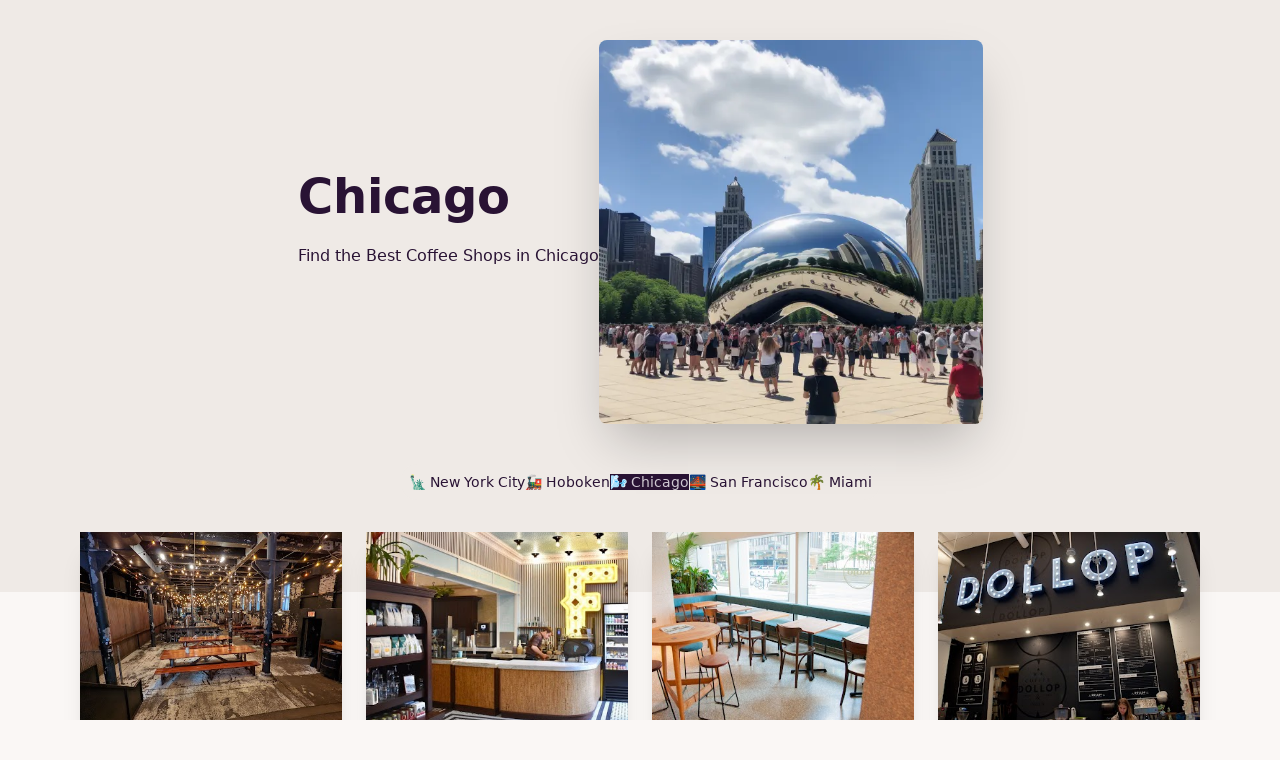

--- FILE ---
content_type: text/html; charset=utf-8
request_url: https://www.coffeeshopsnearby.com/best-coffee-shops-in/chicago
body_size: 7918
content:
<!DOCTYPE html><html data-theme="cupcake" lang="en"><head><meta charSet="UTF-8"/><meta charSet="utf-8"/><meta name="viewport" content="width=device-width, initial-scale=1.0"/><meta name="viewport" content="width=device-width, initial-scale=1"/><link rel="preload" as="image" href="https://firebasestorage.googleapis.com/v0/b/coffee-shops-nearby.appspot.com/o/images%2Fcities%2Fchicago.webp?alt=media&amp;token=8bf7d96a-3827-490f-a86e-9aaa2b27bd74"/><link rel="preload" as="image" href="https://lh3.googleusercontent.com/places/ANJU3DsjJ74vVRjkxBLvdjIXt1dQ_3XcLuGjbZHg6TvvzeL3XFn7brdOWV0E2Fw-UOeCtqbTN3h_9h6ZKLPcndRsPGguyONp4Y2D3qM=s1600-w400"/><link rel="preload" as="image" href="https://lh3.googleusercontent.com/places/ANJU3DuhysdFAoTin9zj-wToK5CzTF5rbgliLxllqgmhVFgZrVOu34XSQDE_OjNW_oVNLf_XwZPoqKzCEY24AU4XNtt_mNqKghUQnec=s1600-w400"/><link rel="preload" as="image" href="https://lh3.googleusercontent.com/places/ANJU3Dvg5j0F2uwbSRx918rYPrYFt6LeNvdF4ie_EejHAV1K9uuds-ClzdWkYTB794isd9uQsY6tUb9CyF20Kz_tHMNz_MdFIaT-rUw=s1600-w400"/><link rel="preload" as="image" href="https://lh3.googleusercontent.com/places/ANJU3DvbeLud_prSf28m0e10IpRzXrrlgHH8Pu6t4PC9qaDaMNydmratQ7wEKfX5BJXYcVGiOqEFd735sAAQM1BMqUUz8Nfh1RWT5e8=s1600-w400"/><link rel="preload" as="image" href="https://lh3.googleusercontent.com/places/ANJU3DsgqxWHDvZDPuN9cjHM0C30RGkydJIVhgp1WtkAC_qr1a0s04YotXiM4Q0f3vc8btOLhNYOFHqM4RBDAVXOe6ALBo6asXJQPBE=s1600-w400"/><link rel="preload" as="image" href="https://lh3.googleusercontent.com/places/ANJU3Dvb6hfhnigwh3jZFurIb0QG_IjrqxTafVg-EjOHzOTR4H_AIpPIVoVCvd-cXGU4_Umm7PMHSudwsXUJKQ4PseAvFH6CB0Uj30I=s1600-w400"/><link rel="preload" as="image" href="https://lh3.googleusercontent.com/places/ANJU3Dtx4G_AoVNSpBDlyHhJZBT_VfBi2z3rAOAWB1rElNcVMAB8CLpBdJAPglDrJE3rwv8uq90SUZbjmFG0oQiY3UuCW30RPlvNZ-I=s1600-w400"/><link rel="preload" as="image" href="https://lh3.googleusercontent.com/places/ANJU3Dt-YbSxFzh3uGHq14G5XvSEq2y2TP-19hv9evnGOB175p27nk4EaCVVAcTTm-Xw9Ux1joJFtnHJoNt2SgRDkEC1-yIgUfqhK9c=s1600-w400"/><link rel="preload" as="image" href="https://lh3.googleusercontent.com/places/ANJU3Dsmhh_OFWUKG5Ci0Yzi3EFt6QDAicnD93XwS4Zop-0Xj_XBwV2DNg8JL2oGeHt3ZMIi9qa3_gVLK5M5lqRKkaMrXsqpRJhqY64=s1600-w400"/><link rel="stylesheet" href="/_next/static/css/72b5eb6bb6899ae8.css" data-precedence="next"/><link rel="stylesheet" href="/_next/static/css/4295fe9cee2b23da.css" data-precedence="next"/><link rel="preload" href="/_next/static/chunks/webpack-b94122a2a486c9fd.js" as="script" fetchPriority="low"/><script src="/_next/static/chunks/fd9d1056-a99b58d3cc150217.js" async=""></script><script src="/_next/static/chunks/596-c294a7d39d9fe754.js" async=""></script><script src="/_next/static/chunks/main-app-a4da2796aa2c8163.js" async=""></script><script async="" data-id="101424107" src="//static.getclicky.com/js"></script><link rel="preload" as="image" href="https://lh3.googleusercontent.com/places/ANJU3Dt6dZ7MEKKU4q2L1NNARSNcOv8EMB9dDBaFTKoVuGlWF_NYuI3hAS5SkDvfLhftfU_n-id2jz14XrUyMYcLSrpImemv87qyhw0=s1600-w400"/><link rel="preload" as="image" href="https://lh3.googleusercontent.com/places/ANJU3Du15FvXSl1CnBw4RUrqL5ryCwiADMEfBMjg2wR1sXnsSH800XZfNFvfslAquIuE419E4ot5Y2nIqmm9bEtXEPDUAh1u5RojgdU=s1600-w400"/><link rel="preload" as="image" href="https://lh3.googleusercontent.com/places/ANJU3DsBi-FYe43jCS_AJZ5QyOVFChqFcJgeJJ197_fBXxymDKA-jCtMu0UHeSyY2YXDBTmuuVlBWkJxNV18W_Sce6bFmNsm3J8rGc8=s1600-w400"/><link rel="preload" as="image" href="https://lh3.googleusercontent.com/places/ANJU3DtqzqaM6S4HzacOHBRoZPJl6GmDvLmchWWjomAzE8C_RQiUp6voD6n4vgIGM5neQm5hpt0cijhbiE0u8srBFrInWjKlALJmm7I=s1600-w400"/><link rel="preload" as="image" href="https://lh3.googleusercontent.com/places/ANJU3Du9GylYBgG13I8ELdpoQ8qx-6OGTTqD6RdoGMe59WcKKQYSLbSvp-ceu-grfxxk9DHxLsnX50c94z6XSY-PY7l7SQVKQ7JONAM=s1600-w400"/><link rel="preload" as="image" href="https://lh3.googleusercontent.com/places/ANJU3Ds2sSaT-5uF6p6F6few_IU9BB6lqrZP7WmkO-l_Yp_YVa78oxNS3zy6ZReyJ-xm9FUjpK_wV24CmvMu6pJlefn9Cd-zD9BlbGY=s1600-w400"/><link rel="preload" as="image" href="https://lh3.googleusercontent.com/places/ANJU3DsqCmOquQ4Ik07MCv3nfus3G3CK_dKWyq8CfRvap3eX2uZYbqC5NaXz79O-Fyr_TebqaAl49Puw1CN4JG7zrZ6KSBtGjU2S6Bc=s1600-w400"/><link rel="preload" as="image" href="https://lh3.googleusercontent.com/places/ANJU3DsX_poFws4IF5BmODRx1vofvX2Rs5lpfaHRHM3g5XMXUe1fTpK44qMG3_P7A49CzzfnmL9oM8X9COEK4QeXXonYbgpTmh4CQo0=s1600-w400"/><link rel="preload" as="image" href="https://lh3.googleusercontent.com/places/ANJU3DsMG8PVHgphWLTFphigk_gqkXlpMjBoxkPGFRTuKYBNcPUwySwBeEIkDtB9bSuxdeEkuT5v95KvkcocT6bo3wtaoG18oJB5rB4=s1600-w400"/><link rel="preload" as="image" href="https://lh3.googleusercontent.com/places/ANJU3Dt9QvMjh8LWKsvhUgSbIddtspvJrOf0nLWGYdjfg5J1PNePZm-qYQ9_X5Dl6HQhQF-T3nA63GDAU-_265z4OAaKSeDZip0uQ7o=s1600-w400"/><link rel="preload" as="image" href="https://lh3.googleusercontent.com/places/ANJU3Dto8nFX7kVnnthKC9vAdCKeCMg24Fri9CA03JCkwJZ-1Vd4jZN2ZpbJcBhcx8gbEbRKKdrNZKJ78kNes1uM4XUW4yeEVB0W7KY=s1600-w400"/><meta http-equiv="X-UA-Compatible" content="IE=edge"/><meta property="og:image" content="https://firebasestorage.googleapis.com/v0/b/coffee-shops-nearby.appspot.com/o/images%2Fcoffee-shops-nearby-large-logo.webp?alt=media&amp;token=d4787ceb-a769-4ce5-894e-730782b14d34"/><meta property="og:type" content="website"/><link rel="icon" href="/coffee-shops-nearby.ico"/><title>Coffee Shops in Chicago | Find Coffee Shops in Chicago</title><meta name="description" content="Are you looking for Coffee Shops in Chicago? Find out all about it here!"/><link rel="icon" href="/favicon.ico" type="image/x-icon" sizes="16x16"/><script src="/_next/static/chunks/polyfills-78c92fac7aa8fdd8.js" noModule=""></script></head><body><div><div class="hero min-h-screen bg-base-200 mt-[-10%] mb-[-10%] overflow-x-hidden"><div class="hero-content flex flex-col lg:flex-row-reverse"><img src="https://firebasestorage.googleapis.com/v0/b/coffee-shops-nearby.appspot.com/o/images%2Fcities%2Fchicago.webp?alt=media&amp;token=8bf7d96a-3827-490f-a86e-9aaa2b27bd74" class="w-full lg:max-w-sm rounded-lg shadow-2xl"/><div><h1 class="text-5xl font-bold">Chicago</h1><p class="py-6">Find the Best Coffee Shops in Chicago</p></div></div></div><div class="flex justify-center items-center"><ul class="menu menu-vertical lg:menu-horizontal bg-base-200 rounded-box"><li><a class="" href="/best-coffee-shops-in/nyc">🗽 New York City</a></li><li><a class="" href="/best-coffee-shops-in/hoboken">🚂 Hoboken</a></li><li><a class="active" href="/best-coffee-shops-in/chicago">🌬️ Chicago</a></li><li><a class="" href="/best-coffee-shops-in/san-francisco">🌉 San Francisco</a></li><li><a class="" href="/best-coffee-shops-in/miami">🌴 Miami</a></li></ul></div><div class="container mx-auto"><div class="grid grid-cols-1 md:grid-cols-3 lg:grid-cols-4 gap-6 pt-8 px-20"><div class="container"><a href="/coffee-shops/Sawada-Coffee-chicago-ChIJ6ZFu2tosDogRPqdBeBkX6IU"><div class="card bg-base-200 shadow-xl"><figure class="h-48 relative overflow-hidden"><img src="https://lh3.googleusercontent.com/places/ANJU3DsjJ74vVRjkxBLvdjIXt1dQ_3XcLuGjbZHg6TvvzeL3XFn7brdOWV0E2Fw-UOeCtqbTN3h_9h6ZKLPcndRsPGguyONp4Y2D3qM=s1600-w400" class="absolute h-full w-full object-cover"/></figure><div class="card-body"><h2 class="card-title">Sawada Coffee<div class="badge badge-secondary">NEW</div></h2><p></p><div class="card-actions justify-end"><div class="badge badge-outline">$$</div><div class="badge badge-outline tooltip tooltip-bottom" data-tip="Wheelchair Accessible">♿</div></div></div></div></a></div><div class="container"><a href="/coffee-shops/Fairgrounds-Craft-Coffee-and-Tea-chicago-ChIJAQCFP6QsDogRIEDDHyLIZR8"><div class="card bg-base-200 shadow-xl"><figure class="h-48 relative overflow-hidden"><img src="https://lh3.googleusercontent.com/places/ANJU3DuhysdFAoTin9zj-wToK5CzTF5rbgliLxllqgmhVFgZrVOu34XSQDE_OjNW_oVNLf_XwZPoqKzCEY24AU4XNtt_mNqKghUQnec=s1600-w400" class="absolute h-full w-full object-cover"/></figure><div class="card-body"><h2 class="card-title">Fairgrounds Craft Coffee and Tea<div class="badge badge-secondary">NEW</div></h2><p></p><div class="card-actions justify-end"><div class="badge badge-outline">$</div><div class="badge badge-outline tooltip tooltip-bottom" data-tip="Food Available">🥪</div><div class="badge badge-outline tooltip tooltip-bottom" data-tip="Snacks Available">🥨</div><div class="badge badge-outline tooltip tooltip-bottom" data-tip="Vegetarian Friendly">🌱</div><div class="badge badge-outline tooltip tooltip-bottom" data-tip="Wheelchair Accessible">♿</div></div></div></div></a></div><div class="container"><a href="/coffee-shops/Mojo-Coffee-chicago-ChIJAQDAbL8sDogRc116SWR6tYo"><div class="card bg-base-200 shadow-xl"><figure class="h-48 relative overflow-hidden"><img src="https://lh3.googleusercontent.com/places/ANJU3Dvg5j0F2uwbSRx918rYPrYFt6LeNvdF4ie_EejHAV1K9uuds-ClzdWkYTB794isd9uQsY6tUb9CyF20Kz_tHMNz_MdFIaT-rUw=s1600-w400" class="absolute h-full w-full object-cover"/></figure><div class="card-body"><h2 class="card-title">Mojo Coffee<div class="badge badge-secondary">NEW</div></h2><p></p><div class="card-actions justify-end"><div class="badge badge-outline">$$</div><div class="badge badge-outline tooltip tooltip-bottom" data-tip="Food Available">🥪</div><div class="badge badge-outline tooltip tooltip-bottom" data-tip="Snacks Available">🥨</div><div class="badge badge-outline tooltip tooltip-bottom" data-tip="Vegetarian Friendly">🌱</div><div class="badge badge-outline tooltip tooltip-bottom" data-tip="Wheelchair Accessible">♿</div></div></div></div></a></div><div class="container"><a href="/coffee-shops/Dollop-Coffee-Co.-chicago-ChIJB8HNhKosDogR6kColuuCDv0"><div class="card bg-base-200 shadow-xl"><figure class="h-48 relative overflow-hidden"><img src="https://lh3.googleusercontent.com/places/ANJU3DvbeLud_prSf28m0e10IpRzXrrlgHH8Pu6t4PC9qaDaMNydmratQ7wEKfX5BJXYcVGiOqEFd735sAAQM1BMqUUz8Nfh1RWT5e8=s1600-w400" class="absolute h-full w-full object-cover"/></figure><div class="card-body"><h2 class="card-title">Dollop Coffee Co.<div class="badge badge-secondary">NEW</div></h2><p></p><div class="card-actions justify-end"><div class="badge badge-outline">$$</div><div class="badge badge-outline tooltip tooltip-bottom" data-tip="Food Available">🥪</div><div class="badge badge-outline tooltip tooltip-bottom" data-tip="Wheelchair Accessible">♿</div></div></div></div></a></div><div class="container"><a href="/coffee-shops/Big-Shoulders-Coffee-chicago-ChIJC6S04bksDogR27AL7eSnM6Y"><div class="card bg-base-200 shadow-xl"><figure class="h-48 relative overflow-hidden"><img src="https://lh3.googleusercontent.com/places/ANJU3DsgqxWHDvZDPuN9cjHM0C30RGkydJIVhgp1WtkAC_qr1a0s04YotXiM4Q0f3vc8btOLhNYOFHqM4RBDAVXOe6ALBo6asXJQPBE=s1600-w400" class="absolute h-full w-full object-cover"/></figure><div class="card-body"><h2 class="card-title">Big Shoulders Coffee<div class="badge badge-secondary">NEW</div></h2><p></p><div class="card-actions justify-end"><div class="badge badge-outline">$</div><div class="badge badge-outline tooltip tooltip-bottom" data-tip="Wheelchair Accessible">♿</div></div></div></div></a></div><div class="container"><a href="/coffee-shops/Big-Shoulders-Coffee-chicago-ChIJESvtKSvTD4gRR1nXPNiU_po"><div class="card bg-base-200 shadow-xl"><figure class="h-48 relative overflow-hidden"><img src="https://lh3.googleusercontent.com/places/ANJU3Dvb6hfhnigwh3jZFurIb0QG_IjrqxTafVg-EjOHzOTR4H_AIpPIVoVCvd-cXGU4_Umm7PMHSudwsXUJKQ4PseAvFH6CB0Uj30I=s1600-w400" class="absolute h-full w-full object-cover"/></figure><div class="card-body"><h2 class="card-title">Big Shoulders Coffee<div class="badge badge-secondary">NEW</div></h2><p></p><div class="card-actions justify-end"><div class="badge badge-outline">$</div></div></div></div></a></div><div class="container"><a href="/coffee-shops/HERO-Coffee-Bar-chicago-ChIJKwx9GqMsDogR4ov1av0VV3g"><div class="card bg-base-200 shadow-xl"><figure class="h-48 relative overflow-hidden"><img src="https://lh3.googleusercontent.com/places/ANJU3Dtx4G_AoVNSpBDlyHhJZBT_VfBi2z3rAOAWB1rElNcVMAB8CLpBdJAPglDrJE3rwv8uq90SUZbjmFG0oQiY3UuCW30RPlvNZ-I=s1600-w400" class="absolute h-full w-full object-cover"/></figure><div class="card-body"><h2 class="card-title">HERO Coffee Bar<div class="badge badge-secondary">NEW</div></h2><p></p><div class="card-actions justify-end"><div class="badge badge-outline">$</div><div class="badge badge-outline tooltip tooltip-bottom" data-tip="Food Available">🥪</div><div class="badge badge-outline tooltip tooltip-bottom" data-tip="Wheelchair Accessible">♿</div></div></div></div></a></div><div class="container"><a href="/coffee-shops/Big-Shoulders-Coffee-chicago-ChIJXToGowQtDogRVPbbo8KaOhY"><div class="card bg-base-200 shadow-xl"><figure class="h-48 relative overflow-hidden"><img src="https://lh3.googleusercontent.com/places/ANJU3Dt-YbSxFzh3uGHq14G5XvSEq2y2TP-19hv9evnGOB175p27nk4EaCVVAcTTm-Xw9Ux1joJFtnHJoNt2SgRDkEC1-yIgUfqhK9c=s1600-w400" class="absolute h-full w-full object-cover"/></figure><div class="card-body"><h2 class="card-title">Big Shoulders Coffee<div class="badge badge-secondary">NEW</div></h2><p></p><div class="card-actions justify-end"><div class="badge badge-outline tooltip tooltip-bottom" data-tip="Wheelchair Accessible">♿</div></div></div></div></a></div><div class="container"><a href="/coffee-shops/The-Wormhole-Coffee-chicago-ChIJY473WcbSD4gRUo5DhCPezNs"><div class="card bg-base-200 shadow-xl"><figure class="h-48 relative overflow-hidden"><img src="https://lh3.googleusercontent.com/places/ANJU3Dsmhh_OFWUKG5Ci0Yzi3EFt6QDAicnD93XwS4Zop-0Xj_XBwV2DNg8JL2oGeHt3ZMIi9qa3_gVLK5M5lqRKkaMrXsqpRJhqY64=s1600-w400" class="absolute h-full w-full object-cover"/></figure><div class="card-body"><h2 class="card-title">The Wormhole Coffee<div class="badge badge-secondary">NEW</div></h2><p></p><div class="card-actions justify-end"><div class="badge badge-outline">$</div><div class="badge badge-outline tooltip tooltip-bottom" data-tip="Wheelchair Accessible">♿</div></div></div></div></a></div><div class="container"><a href="/coffee-shops/HERO-Coffee-Bar-chicago-ChIJZZxpWr0sDogRSwacWQ392yc"><div class="card bg-base-200 shadow-xl"><figure class="h-48 relative overflow-hidden"><img src="https://lh3.googleusercontent.com/places/ANJU3Dt6dZ7MEKKU4q2L1NNARSNcOv8EMB9dDBaFTKoVuGlWF_NYuI3hAS5SkDvfLhftfU_n-id2jz14XrUyMYcLSrpImemv87qyhw0=s1600-w400" class="absolute h-full w-full object-cover"/></figure><div class="card-body"><h2 class="card-title">HERO Coffee Bar<div class="badge badge-secondary">NEW</div></h2><p></p><div class="card-actions justify-end"><div class="badge badge-outline">$</div><div class="badge badge-outline tooltip tooltip-bottom" data-tip="Food Available">🥪</div><div class="badge badge-outline tooltip tooltip-bottom" data-tip="Snacks Available">🥨</div><div class="badge badge-outline tooltip tooltip-bottom" data-tip="Vegetarian Friendly">🌱</div><div class="badge badge-outline tooltip tooltip-bottom" data-tip="Wheelchair Accessible">♿</div></div></div></div></a></div><div class="container"><a href="/coffee-shops/Dollop-Coffee-chicago-ChIJ_SMJtVQtDogRaD3ehrofvjc"><div class="card bg-base-200 shadow-xl"><figure class="h-48 relative overflow-hidden"><img src="https://lh3.googleusercontent.com/places/ANJU3Du15FvXSl1CnBw4RUrqL5ryCwiADMEfBMjg2wR1sXnsSH800XZfNFvfslAquIuE419E4ot5Y2nIqmm9bEtXEPDUAh1u5RojgdU=s1600-w400" class="absolute h-full w-full object-cover"/></figure><div class="card-body"><h2 class="card-title">Dollop Coffee<div class="badge badge-secondary">NEW</div></h2><p></p><div class="card-actions justify-end"><div class="badge badge-outline">$</div><div class="badge badge-outline tooltip tooltip-bottom" data-tip="Wheelchair Accessible">♿</div></div></div></div></a></div><div class="container"><a href="/coffee-shops/Blue-Bottle-Coffee-chicago-ChIJgYJE8tDogRvWutrnJfdwg"><div class="card bg-base-200 shadow-xl"><figure class="h-48 relative overflow-hidden"><img src="https://lh3.googleusercontent.com/places/ANJU3DsBi-FYe43jCS_AJZ5QyOVFChqFcJgeJJ197_fBXxymDKA-jCtMu0UHeSyY2YXDBTmuuVlBWkJxNV18W_Sce6bFmNsm3J8rGc8=s1600-w400" class="absolute h-full w-full object-cover"/></figure><div class="card-body"><h2 class="card-title">Blue Bottle Coffee<div class="badge badge-secondary">NEW</div></h2><p></p><div class="card-actions justify-end"><div class="badge badge-outline">$$</div><div class="badge badge-outline tooltip tooltip-bottom" data-tip="Food Available">🥪</div><div class="badge badge-outline tooltip tooltip-bottom" data-tip="Wheelchair Accessible">♿</div></div></div></div></a></div><div class="container"><a href="/coffee-shops/Intelligentsia-Coffee-Millennium-Park-Coffeebar-chicago-ChIJj_WHnaUsDogRLVVNKF7LxhY"><div class="card bg-base-200 shadow-xl"><figure class="h-48 relative overflow-hidden"><img src="https://lh3.googleusercontent.com/places/ANJU3DtqzqaM6S4HzacOHBRoZPJl6GmDvLmchWWjomAzE8C_RQiUp6voD6n4vgIGM5neQm5hpt0cijhbiE0u8srBFrInWjKlALJmm7I=s1600-w400" class="absolute h-full w-full object-cover"/></figure><div class="card-body"><h2 class="card-title">Intelligentsia Coffee Millennium Park Coffeebar<div class="badge badge-secondary">NEW</div></h2><p></p><div class="card-actions justify-end"><div class="badge badge-outline">$$</div><div class="badge badge-outline tooltip tooltip-bottom" data-tip="Wheelchair Accessible">♿</div></div></div></div></a></div><div class="container"><a href="/coffee-shops/Intelligentsia-Coffee-Monadnock-Coffeebar-chicago-ChIJj_WHnaUsDogRPiO9gqmZ3U"><div class="card bg-base-200 shadow-xl"><figure class="h-48 relative overflow-hidden"><img src="https://lh3.googleusercontent.com/places/ANJU3Du9GylYBgG13I8ELdpoQ8qx-6OGTTqD6RdoGMe59WcKKQYSLbSvp-ceu-grfxxk9DHxLsnX50c94z6XSY-PY7l7SQVKQ7JONAM=s1600-w400" class="absolute h-full w-full object-cover"/></figure><div class="card-body"><h2 class="card-title">Intelligentsia Coffee Monadnock Coffeebar<div class="badge badge-secondary">NEW</div></h2><p></p><div class="card-actions justify-end"><div class="badge badge-outline">$$</div><div class="badge badge-outline tooltip tooltip-bottom" data-tip="Wheelchair Accessible">♿</div></div></div></div></a></div><div class="container"><a href="/coffee-shops/Two-Zero-Three-Coffee-Bar-chicago-ChIJkf7mdq8sDogR4lymjZg4G44"><div class="card bg-base-200 shadow-xl"><figure class="h-48 relative overflow-hidden"><img src="https://lh3.googleusercontent.com/places/ANJU3Ds2sSaT-5uF6p6F6few_IU9BB6lqrZP7WmkO-l_Yp_YVa78oxNS3zy6ZReyJ-xm9FUjpK_wV24CmvMu6pJlefn9Cd-zD9BlbGY=s1600-w400" class="absolute h-full w-full object-cover"/></figure><div class="card-body"><h2 class="card-title">Two Zero Three Coffee Bar<div class="badge badge-secondary">NEW</div></h2><p></p><div class="card-actions justify-end"><div class="badge badge-outline">$$</div><div class="badge badge-outline tooltip tooltip-bottom" data-tip="Wheelchair Accessible">♿</div></div></div></div></a></div><div class="container"><a href="/coffee-shops/Dollop-Coffee-Co.-chicago-ChIJl730YLssDogRbHbGjgYV4bQ"><div class="card bg-base-200 shadow-xl"><figure class="h-48 relative overflow-hidden"><img src="https://lh3.googleusercontent.com/places/ANJU3DsqCmOquQ4Ik07MCv3nfus3G3CK_dKWyq8CfRvap3eX2uZYbqC5NaXz79O-Fyr_TebqaAl49Puw1CN4JG7zrZ6KSBtGjU2S6Bc=s1600-w400" class="absolute h-full w-full object-cover"/></figure><div class="card-body"><h2 class="card-title">Dollop Coffee Co.<div class="badge badge-secondary">NEW</div></h2><p></p><div class="card-actions justify-end"><div class="badge badge-outline">$</div><div class="badge badge-outline tooltip tooltip-bottom" data-tip="Food Available">🥪</div><div class="badge badge-outline tooltip tooltip-bottom" data-tip="Wheelchair Accessible">♿</div></div></div></div></a></div><div class="container"><a href="/coffee-shops/Dollop-Coffee-Co.-chicago-ChIJlZD7M70sDogRpkx2ffGUFYI"><div class="card bg-base-200 shadow-xl"><figure class="h-48 relative overflow-hidden"><img src="https://lh3.googleusercontent.com/places/ANJU3DsX_poFws4IF5BmODRx1vofvX2Rs5lpfaHRHM3g5XMXUe1fTpK44qMG3_P7A49CzzfnmL9oM8X9COEK4QeXXonYbgpTmh4CQo0=s1600-w400" class="absolute h-full w-full object-cover"/></figure><div class="card-body"><h2 class="card-title">Dollop Coffee Co.<div class="badge badge-secondary">NEW</div></h2><p></p><div class="card-actions justify-end"><div class="badge badge-outline">$</div><div class="badge badge-outline tooltip tooltip-bottom" data-tip="Food Available">🥪</div><div class="badge badge-outline tooltip tooltip-bottom" data-tip="Wheelchair Accessible">♿</div></div></div></div></a></div><div class="container"><a href="/coffee-shops/Caffe-Umbria-chicago-ChIJsQ9HCbEsDogRQOVaQvA1hs"><div class="card bg-base-200 shadow-xl"><figure class="h-48 relative overflow-hidden"><img src="https://lh3.googleusercontent.com/places/ANJU3DsMG8PVHgphWLTFphigk_gqkXlpMjBoxkPGFRTuKYBNcPUwySwBeEIkDtB9bSuxdeEkuT5v95KvkcocT6bo3wtaoG18oJB5rB4=s1600-w400" class="absolute h-full w-full object-cover"/></figure><div class="card-body"><h2 class="card-title">Caffe Umbria<div class="badge badge-secondary">NEW</div></h2><p></p><div class="card-actions justify-end"><div class="badge badge-outline">$$</div><div class="badge badge-outline tooltip tooltip-bottom" data-tip="Wheelchair Accessible">♿</div></div></div></div></a></div><div class="container"><a href="/coffee-shops/Caffè-Streets-chicago-ChIJv0TO3s7SD4gRQLjd5gMdFmA"><div class="card bg-base-200 shadow-xl"><figure class="h-48 relative overflow-hidden"><img src="https://lh3.googleusercontent.com/places/ANJU3Dt9QvMjh8LWKsvhUgSbIddtspvJrOf0nLWGYdjfg5J1PNePZm-qYQ9_X5Dl6HQhQF-T3nA63GDAU-_265z4OAaKSeDZip0uQ7o=s1600-w400" class="absolute h-full w-full object-cover"/></figure><div class="card-body"><h2 class="card-title">Caffè Streets<div class="badge badge-secondary">NEW</div></h2><p></p><div class="card-actions justify-end"><div class="badge badge-outline">$</div><div class="badge badge-outline tooltip tooltip-bottom" data-tip="Wheelchair Accessible">♿</div></div></div></div></a></div><div class="container"><a href="/coffee-shops/Big-Shoulders-Coffee-chicago-ChIJzUvKd1LTD4gRySzTfW6UZY"><div class="card bg-base-200 shadow-xl"><figure class="h-48 relative overflow-hidden"><img src="https://lh3.googleusercontent.com/places/ANJU3Dto8nFX7kVnnthKC9vAdCKeCMg24Fri9CA03JCkwJZ-1Vd4jZN2ZpbJcBhcx8gbEbRKKdrNZKJ78kNes1uM4XUW4yeEVB0W7KY=s1600-w400" class="absolute h-full w-full object-cover"/></figure><div class="card-body"><h2 class="card-title">Big Shoulders Coffee<div class="badge badge-secondary">NEW</div></h2><p></p><div class="card-actions justify-end"><div class="badge badge-outline tooltip tooltip-bottom" data-tip="Wheelchair Accessible">♿</div></div></div></div></a></div></div></div></div><div class="container mx-auto flex justify-center mt-10"><div class="footer p-10 bg-base-200 text-base-content"><div><span class="footer-title">Legal</span><a class="link link-hover" href="/legal/terms-of-use">Terms of use</a><a class="link link-hover" href="/legal/privacy-policy">Privacy policy</a></div><div><span class="footer-title">Social</span><div class="grid grid-flow-col gap-4"><a target="_blank" href="https://twitter.com/justin_trugman" rel="noopener noreferrer"><svg xmlns="http://www.w3.org/2000/svg" width="24" height="24" viewBox="0 0 24 24" class="fill-current"><path d="M24 4.557c-.883.392-1.832.656-2.828.775 1.017-.609 1.798-1.574 2.165-2.724-.951.564-2.005.974-3.127 1.195-.897-.957-2.178-1.555-3.594-1.555-3.179 0-5.515 2.966-4.797 6.045-4.091-.205-7.719-2.165-10.148-5.144-1.29 2.213-.669 5.108 1.523 6.574-.806-.026-1.566-.247-2.229-.616-.054 2.281 1.581 4.415 3.949 4.89-.693.188-1.452.232-2.224.084.626 1.956 2.444 3.379 4.6 3.419-2.07 1.623-4.678 2.348-7.29 2.04 2.179 1.397 4.768 2.212 7.548 2.212 9.142 0 14.307-7.721 13.995-14.646.962-.695 1.797-1.562 2.457-2.549z"></path></svg></a></div></div><div><span class="footer-title">Newsletter</span><div class="form-control w-80"><div><iframe src="https://embeds.beehiiv.com/617e3949-8b13-4225-b147-d1788c5adb71?slim=true" data-test-id="beehiiv-embed" height="52" frameBorder="0" scrolling="no" style="margin:0;border-radius:0px;background-color:transparent"></iframe></div></div></div></div></div><script src="/_next/static/chunks/webpack-b94122a2a486c9fd.js" async=""></script><script>(self.__next_f=self.__next_f||[]).push([0])</script><script>self.__next_f.push([1,"0:\"$L1\"\n"])</script><script>self.__next_f.push([1,"2:HL[\"/_next/static/css/72b5eb6bb6899ae8.css\",{\"as\":\"style\"}]\n3:HL[\"/_next/static/css/4295fe9cee2b23da.css\",{\"as\":\"style\"}]\n"])</script><script>self.__next_f.push([1,"4:I{\"id\":7948,\"chunks\":[\"272:static/chunks/webpack-b94122a2a486c9fd.js\",\"971:static/chunks/fd9d1056-a99b58d3cc150217.js\",\"596:static/chunks/596-c294a7d39d9fe754.js\"],\"name\":\"default\",\"async\":false}\n6:I{\"id\":6628,\"chunks\":[\"272:static/chunks/webpack-b94122a2a486c9fd.js\",\"971:static/chunks/fd9d1056-a99b58d3cc150217.js\",\"596:static/chunks/596-c294a7d39d9fe754.js\"],\"name\":\"\",\"async\":false}\n7:I{\"id\":3100,\"chunks\":[\"878:static/chunks/9da6db1e-69e537b949ce739f.js\",\"685:static/chunks/685-a8c11ad368fada34.js\",\"185:s"])</script><script>self.__next_f.push([1,"tatic/chunks/app/layout-41e48f015670e17a.js\"],\"name\":\"CSPostHogProvider\",\"async\":false}\n8:I{\"id\":7767,\"chunks\":[\"272:static/chunks/webpack-b94122a2a486c9fd.js\",\"971:static/chunks/fd9d1056-a99b58d3cc150217.js\",\"596:static/chunks/596-c294a7d39d9fe754.js\"],\"name\":\"default\",\"async\":false}\n9:I{\"id\":7920,\"chunks\":[\"272:static/chunks/webpack-b94122a2a486c9fd.js\",\"971:static/chunks/fd9d1056-a99b58d3cc150217.js\",\"596:static/chunks/596-c294a7d39d9fe754.js\"],\"name\":\"default\",\"async\":false}\nc:I{\"id\":6685,\"chunks\":[\"685"])</script><script>self.__next_f.push([1,":static/chunks/685-a8c11ad368fada34.js\",\"954:static/chunks/app/best-coffee-shops-in/[city]/page-04f9a1be43489854.js\"],\"name\":\"\",\"async\":false}\n"])</script><script>self.__next_f.push([1,"1:[[],[\"$\",\"$L4\",null,{\"buildId\":\"FCc5iEHlbydoiaKeyHApg\",\"assetPrefix\":\"\",\"initialCanonicalUrl\":\"/best-coffee-shops-in/chicago\",\"initialTree\":[\"\",{\"children\":[\"best-coffee-shops-in\",{\"children\":[[\"city\",\"chicago\",\"d\"],{\"children\":[\"__PAGE__\",{}]}]}]},\"$undefined\",\"$undefined\",true],\"initialHead\":[false,\"$L5\"],\"globalErrorComponent\":\"$6\",\"children\":[null,[\"$\",\"html\",null,{\"data-theme\":\"cupcake\",\"lang\":\"en\",\"children\":[\"$\",\"$L7\",null,{\"children\":[[\"$\",\"head\",null,{\"children\":[[\"$\",\"meta\",null,{\"charSet\":\"UTF-8\"}],[\"$\",\"meta\",null,{\"httpEquiv\":\"X-UA-Compatible\",\"content\":\"IE=edge\"}],[\"$\",\"meta\",null,{\"name\":\"viewport\",\"content\":\"width=device-width, initial-scale=1.0\"}],[\"$\",\"meta\",null,{\"property\":\"og:image\",\"content\":\"https://firebasestorage.googleapis.com/v0/b/coffee-shops-nearby.appspot.com/o/images%2Fcoffee-shops-nearby-large-logo.webp?alt=media\u0026token=d4787ceb-a769-4ce5-894e-730782b14d34\"}],[\"$\",\"meta\",null,{\"property\":\"og:type\",\"content\":\"website\"}],[\"$\",\"link\",null,{\"rel\":\"icon\",\"href\":\"/coffee-shops-nearby.ico\"}]]}],[\"$\",\"body\",null,{\"children\":[[\"$\",\"script\",null,{\"async\":true,\"data-id\":\"101424107\",\"src\":\"//static.getclicky.com/js\"}],[\"$\",\"$L8\",null,{\"parallelRouterKey\":\"children\",\"segmentPath\":[\"children\"],\"loading\":\"$undefined\",\"loadingStyles\":\"$undefined\",\"hasLoading\":false,\"error\":\"$undefined\",\"errorStyles\":\"$undefined\",\"template\":[\"$\",\"$L9\",null,{}],\"templateStyles\":\"$undefined\",\"notFound\":[[\"$\",\"title\",null,{\"children\":\"404: This page could not be found.\"}],[\"$\",\"div\",null,{\"style\":{\"fontFamily\":\"system-ui,\\\"Segoe UI\\\",Roboto,Helvetica,Arial,sans-serif,\\\"Apple Color Emoji\\\",\\\"Segoe UI Emoji\\\"\",\"height\":\"100vh\",\"textAlign\":\"center\",\"display\":\"flex\",\"flexDirection\":\"column\",\"alignItems\":\"center\",\"justifyContent\":\"center\"},\"children\":[\"$\",\"div\",null,{\"children\":[[\"$\",\"style\",null,{\"dangerouslySetInnerHTML\":{\"__html\":\"body{color:#000;background:#fff;margin:0}.next-error-h1{border-right:1px solid rgba(0,0,0,.3)}@media (prefers-color-scheme:dark){body{color:#fff;background:#000}.next-error-h1{border-right:1px solid rgba(255,255,255,.3)}}\"}}],[\"$\",\"h1\",null,{\"className\":\"next-error-h1\",\"style\":{\"display\":\"inline-block\",\"margin\":\"0 20px 0 0\",\"padding\":\"0 23px 0 0\",\"fontSize\":24,\"fontWeight\":500,\"verticalAlign\":\"top\",\"lineHeight\":\"49px\"},\"children\":\"404\"}],[\"$\",\"div\",null,{\"style\":{\"display\":\"inline-block\"},\"children\":[\"$\",\"h2\",null,{\"style\":{\"fontSize\":14,\"fontWeight\":400,\"lineHeight\":\"49px\",\"margin\":0},\"children\":\"This page could not be found.\"}]}]]}]}]],\"notFoundStyles\":[],\"childProp\":{\"current\":[\"$\",\"$L8\",null,{\"parallelRouterKey\":\"children\",\"segmentPath\":[\"children\",\"best-coffee-shops-in\",\"children\"],\"loading\":\"$undefined\",\"loadingStyles\":\"$undefined\",\"hasLoading\":false,\"error\":\"$undefined\",\"errorStyles\":\"$undefined\",\"template\":[\"$\",\"$L9\",null,{}],\"templateStyles\":\"$undefined\",\"notFound\":\"$undefined\",\"notFoundStyles\":\"$undefined\",\"childProp\":{\"current\":[\"$\",\"$L8\",null,{\"parallelRouterKey\":\"children\",\"segmentPath\":[\"children\",\"best-coffee-shops-in\",\"children\",[\"city\",\"chicago\",\"d\"],\"children\"],\"loading\":\"$undefined\",\"loadingStyles\":\"$undefined\",\"hasLoading\":false,\"error\":\"$undefined\",\"errorStyles\":\"$undefined\",\"template\":[\"$\",\"$L9\",null,{}],\"templateStyles\":\"$undefined\",\"notFound\":\"$undefined\",\"notFoundStyles\":\"$undefined\",\"childProp\":{\"current\":[\"$La\",\"$Lb\",null],\"segment\":\"__PAGE__\"},\"styles\":[[\"$\",\"link\",\"0\",{\"rel\":\"stylesheet\",\"href\":\"/_next/static/css/72b5eb6bb6899ae8.css\",\"precedence\":\"next\"}],[\"$\",\"link\",\"1\",{\"rel\":\"stylesheet\",\"href\":\"/_next/static/css/4295fe9cee2b23da.css\",\"precedence\":\"next\"}]]}],\"segment\":[\"city\",\"chicago\",\"d\"]},\"styles\":[]}],\"segment\":\"best-coffee-shops-in\"},\"styles\":[]}],[\"$\",\"div\",null,{\"className\":\"container mx-auto flex justify-center mt-10\",\"children\":[\"$\",\"div\",null,{\"className\":\"footer p-10 bg-base-200 text-base-content\",\"children\":[[\"$\",\"div\",null,{\"children\":[[\"$\",\"span\",null,{\"className\":\"footer-title\",\"children\":\"Legal\"}],[\"$\",\"$Lc\",null,{\"className\":\"link link-hover\",\"href\":\"/legal/terms-of-use\",\"children\":\"Terms of use\"}],[\"$\",\"$Lc\",null,{\"className\":\"link link-hover\",\"href\":\"/legal/privacy-policy\",\"children\":\"Privacy policy\"}]]}],[\"$\",\"div\",null,{\"children\":[[\"$\",\"span\",null,{\"className\":\"footer-title\",\"children\":\"Social\"}],[\"$\",\"div\",null,{\"className\":\"grid grid-flow-col gap-4\",\"children\":[\"$\",\"a\",null,{\"target\":\"_blank\",\"href\":\"https://twitter.com/justin_trugman\",\"rel\":\"noopener noreferrer\",\"children\":[\"$\",\"svg\",null,{\"xmlns\":\"http://www.w3.org/2000/svg\",\"width\":\"24\",\"height\":\"24\",\"viewBox\":\"0 0 24 24\",\"className\":\"fill-current\",\"children\":[\"$\",\"path\",null,{\"d\":\"M24 4.557c-.883.392-1.832.656-2.828.775 1.017-.609 1.798-1.574 2.165-2.724-.951.564-2.005.974-3.127 1.195-.897-.957-2.178-1.555-3.594-1.555-3.179 0-5.515 2.966-4.797 6.045-4.091-.205-7.719-2.165-10.148-5.144-1.29 2.213-.669 5.108 1.523 6.574-.806-.026-1.566-.247-2.229-.616-.054 2.281 1.581 4.415 3.949 4.89-.693.188-1.452.232-2.224.084.626 1.956 2.444 3.379 4.6 3.419-2.07 1.623-4.678 2.348-7.29 2.04 2.179 1.397 4.768 2.212 7.548 2.212 9.142 0 14.307-7.721 13.995-14.646.962-.695 1.797-1.562 2.457-2.549z\"}]}]}]}]]}],[\"$\",\"div\",null,{\"children\":[[\"$\",\"span\",null,{\"className\":\"footer-title\",\"children\":\"Newsletter\"}],[\"$\",\"div\",null,{\"className\":\"form-control w-80\",\"children\":[\"$\",\"div\",null,{\"children\":[\"$\",\"iframe\",null,{\"src\":\"https://embeds.beehiiv.com/617e3949-8b13-4225-b147-d1788c5adb71?slim=true\",\"data-test-id\":\"beehiiv-embed\",\"height\":\"52\",\"frameBorder\":\"0\",\"scrolling\":\"no\",\"style\":{\"margin\":0,\"borderRadius\":\"0px\",\"backgroundColor\":\"transparent\"}}]}]}]]}]]}]}]]}]]}]}],null]}]]\n"])</script><script>self.__next_f.push([1,"5:[[\"$\",\"meta\",\"0\",{\"charSet\":\"utf-8\"}],[\"$\",\"title\",\"1\",{\"children\":\"Coffee Shops in Chicago | Find Coffee Shops in Chicago\"}],[\"$\",\"meta\",\"2\",{\"name\":\"description\",\"content\":\"Are you looking for Coffee Shops in Chicago? Find out all about it here!\"}],[\"$\",\"meta\",\"3\",{\"name\":\"viewport\",\"content\":\"width=device-width, initial-scale=1\"}],[\"$\",\"link\",\"4\",{\"rel\":\"icon\",\"href\":\"/favicon.ico\",\"type\":\"image/x-icon\",\"sizes\":\"16x16\"}]]\na:null\n"])</script><script>self.__next_f.push([1,"b:[\"$\",\"div\",null,{\"children\":[[\"$\",\"div\",null,{\"className\":\"hero min-h-screen bg-base-200 mt-[-10%] mb-[-10%] overflow-x-hidden\",\"children\":[\"$\",\"div\",null,{\"className\":\"hero-content flex flex-col lg:flex-row-reverse\",\"children\":[[\"$\",\"img\",null,{\"src\":\"https://firebasestorage.googleapis.com/v0/b/coffee-shops-nearby.appspot.com/o/images%2Fcities%2Fchicago.webp?alt=media\u0026token=8bf7d96a-3827-490f-a86e-9aaa2b27bd74\",\"className\":\"w-full lg:max-w-sm rounded-lg shadow-2xl\"}],[\"$\",\"div\",null,{\"children\":[[\"$\",\"h1\",null,{\"className\":\"text-5xl font-bold\",\"children\":\"Chicago\"}],[\"$\",\"p\",null,{\"className\":\"py-6\",\"children\":\"Find the Best Coffee Shops in Chicago\"}],\"$undefined\",\"$undefined\",\"$undefined\"]}]]}]}],[\"$\",\"div\",null,{\"className\":\"flex justify-center items-center\",\"children\":[\"$\",\"ul\",null,{\"className\":\"menu menu-vertical lg:menu-horizontal bg-base-200 rounded-box\",\"children\":[[\"$\",\"li\",null,{\"children\":[\"$\",\"$Lc\",null,{\"href\":\"/best-coffee-shops-in/nyc\",\"className\":\"\",\"children\":\"🗽 New York City\"}]}],[\"$\",\"li\",null,{\"children\":[\"$\",\"$Lc\",null,{\"href\":\"/best-coffee-shops-in/hoboken\",\"className\":\"\",\"children\":\"🚂 Hoboken\"}]}],[\"$\",\"li\",null,{\"children\":[\"$\",\"$Lc\",null,{\"href\":\"/best-coffee-shops-in/chicago\",\"className\":\"active\",\"children\":\"🌬️ Chicago\"}]}],[\"$\",\"li\",null,{\"children\":[\"$\",\"$Lc\",null,{\"href\":\"/best-coffee-shops-in/san-francisco\",\"className\":\"\",\"children\":\"🌉 San Francisco\"}]}],[\"$\",\"li\",null,{\"children\":[\"$\",\"$Lc\",null,{\"href\":\"/best-coffee-shops-in/miami\",\"className\":\"\",\"children\":\"🌴 Miami\"}]}]]}]}],\"$Ld\"]}]\n"])</script><script>self.__next_f.push([1,"d:[\"$\",\"div\",null,{\"className\":\"container mx-auto\",\"children\":[\"$\",\"div\",null,{\"className\":\"grid grid-cols-1 md:grid-cols-3 lg:grid-cols-4 gap-6 pt-8 px-20\",\"children\":[[\"$\",\"div\",null,{\"className\":\"container\",\"children\":[\"$\",\"$Lc\",null,{\"href\":{\"pathname\":\"/coffee-shops/Sawada-Coffee-chicago-ChIJ6ZFu2tosDogRPqdBeBkX6IU\"},\"children\":[\"$\",\"div\",null,{\"className\":\"card bg-base-200 shadow-xl\",\"children\":[[\"$\",\"figure\",null,{\"className\":\"h-48 relative overflow-hidden\",\"children\":[\"$\",\"img\",null,{\"src\":\"https://lh3.googleusercontent.com/places/ANJU3DsjJ74vVRjkxBLvdjIXt1dQ_3XcLuGjbZHg6TvvzeL3XFn7brdOWV0E2Fw-UOeCtqbTN3h_9h6ZKLPcndRsPGguyONp4Y2D3qM=s1600-w400\",\"alt\":\"$undefined\",\"className\":\"absolute h-full w-full object-cover\"}]}],[\"$\",\"div\",null,{\"className\":\"card-body\",\"children\":[[\"$\",\"h2\",null,{\"className\":\"card-title\",\"children\":[\"Sawada Coffee\",[\"$\",\"div\",null,{\"className\":\"badge badge-secondary\",\"children\":\"NEW\"}]]}],[\"$\",\"p\",null,{\"children\":\"$undefined\"}],[\"$\",\"div\",null,{\"className\":\"card-actions justify-end\",\"children\":[[\"$\",\"div\",null,{\"className\":\"badge badge-outline\",\"children\":\"$$$\"}],false,false,false,false,false,false,false,false,[\"$\",\"div\",null,{\"className\":\"badge badge-outline tooltip tooltip-bottom\",\"data-tip\":\"Wheelchair Accessible\",\"children\":\"♿\"}]]}]]}]]}]}]}],[\"$\",\"div\",null,{\"className\":\"container\",\"children\":[\"$\",\"$Lc\",null,{\"href\":{\"pathname\":\"/coffee-shops/Fairgrounds-Craft-Coffee-and-Tea-chicago-ChIJAQCFP6QsDogRIEDDHyLIZR8\"},\"children\":[\"$\",\"div\",null,{\"className\":\"card bg-base-200 shadow-xl\",\"children\":[[\"$\",\"figure\",null,{\"className\":\"h-48 relative overflow-hidden\",\"children\":[\"$\",\"img\",null,{\"src\":\"https://lh3.googleusercontent.com/places/ANJU3DuhysdFAoTin9zj-wToK5CzTF5rbgliLxllqgmhVFgZrVOu34XSQDE_OjNW_oVNLf_XwZPoqKzCEY24AU4XNtt_mNqKghUQnec=s1600-w400\",\"alt\":\"$undefined\",\"className\":\"absolute h-full w-full object-cover\"}]}],[\"$\",\"div\",null,{\"className\":\"card-body\",\"children\":[[\"$\",\"h2\",null,{\"className\":\"card-title\",\"children\":[\"Fairgrounds Craft Coffee and Tea\",[\"$\",\"div\",null,{\"className\":\"badge badge-secondary\",\"children\":\"NEW\"}]]}],[\"$\",\"p\",null,{\"children\":\"$undefined\"}],[\"$\",\"div\",null,{\"className\":\"card-actions justify-end\",\"children\":[[\"$\",\"div\",null,{\"className\":\"badge badge-outline\",\"children\":\"$$\"}],[\"$\",\"div\",null,{\"className\":\"badge badge-outline tooltip tooltip-bottom\",\"data-tip\":\"Food Available\",\"children\":\"🥪\"}],[\"$\",\"div\",null,{\"className\":\"badge badge-outline tooltip tooltip-bottom\",\"data-tip\":\"Snacks Available\",\"children\":\"🥨\"}],false,false,false,false,false,[\"$\",\"div\",null,{\"className\":\"badge badge-outline tooltip tooltip-bottom\",\"data-tip\":\"Vegetarian Friendly\",\"children\":\"🌱\"}],[\"$\",\"div\",null,{\"className\":\"badge badge-outline tooltip tooltip-bottom\",\"data-tip\":\"Wheelchair Accessible\",\"children\":\"♿\"}]]}]]}]]}]}]}],[\"$\",\"div\",null,{\"className\":\"container\",\"children\":[\"$\",\"$Lc\",null,{\"href\":{\"pathname\":\"/coffee-shops/Mojo-Coffee-chicago-ChIJAQDAbL8sDogRc116SWR6tYo\"},\"children\":[\"$\",\"div\",null,{\"className\":\"card bg-base-200 shadow-xl\",\"children\":[[\"$\",\"figure\",null,{\"className\":\"h-48 relative overflow-hidden\",\"children\":[\"$\",\"img\",null,{\"src\":\"https://lh3.googleusercontent.com/places/ANJU3Dvg5j0F2uwbSRx918rYPrYFt6LeNvdF4ie_EejHAV1K9uuds-ClzdWkYTB794isd9uQsY6tUb9CyF20Kz_tHMNz_MdFIaT-rUw=s1600-w400\",\"alt\":\"$undefined\",\"className\":\"absolute h-full w-full object-cover\"}]}],[\"$\",\"div\",null,{\"className\":\"card-body\",\"children\":[[\"$\",\"h2\",null,{\"className\":\"card-title\",\"children\":[\"Mojo Coffee\",[\"$\",\"div\",null,{\"className\":\"badge badge-secondary\",\"children\":\"NEW\"}]]}],[\"$\",\"p\",null,{\"children\":\"$undefined\"}],[\"$\",\"div\",null,{\"className\":\"card-actions justify-end\",\"children\":[[\"$\",\"div\",null,{\"className\":\"badge badge-outline\",\"children\":\"$$$\"}],[\"$\",\"div\",null,{\"className\":\"badge badge-outline tooltip tooltip-bottom\",\"data-tip\":\"Food Available\",\"children\":\"🥪\"}],[\"$\",\"div\",null,{\"className\":\"badge badge-outline tooltip tooltip-bottom\",\"data-tip\":\"Snacks Available\",\"children\":\"🥨\"}],false,false,false,false,false,[\"$\",\"div\",null,{\"className\":\"badge badge-outline tooltip tooltip-bottom\",\"data-tip\":\"Vegetarian Friendly\",\"children\":\"🌱\"}],[\"$\",\"div\",null,{\"className\":\"badge badge-outline tooltip tooltip-bottom\",\"data-tip\":\"Wheelchair Accessible\",\"children\":\"♿\"}]]}]]}]]}]}]}],[\"$\",\"div\",null,{\"className\":\"container\",\"children\":[\"$\",\"$Lc\",null,{\"href\":{\"pathname\":\"/coffee-shops/Dollop-Coffee-Co.-chicago-ChIJB8HNhKosDogR6kColuuCDv0\"},\"children\":[\"$\",\"div\",null,{\"className\":\"card bg-base-200 shadow-xl\",\"children\":[[\"$\",\"figure\",null,{\"className\":\"h-48 relative overflow-hidden\",\"children\":[\"$\",\"img\",null,{\"src\":\"https://lh3.googleusercontent.com/places/ANJU3DvbeLud_prSf28m0e10IpRzXrrlgHH8Pu6t4PC9qaDaMNydmratQ7wEKfX5BJXYcVGiOqEFd735sAAQM1BMqUUz8Nfh1RWT5e8=s1600-w400\",\"alt\":\"$undefined\",\"className\":\"absolute h-full w-full object-cover\"}]}],[\"$\",\"div\",null,{\"className\":\"card-body\",\"children\":[[\"$\",\"h2\",null,{\"className\":\"card-title\",\"children\":[\"Dollop Coffee Co.\",[\"$\",\"div\",null,{\"className\":\"badge badge-secondary\",\"children\":\"NEW\"}]]}],[\"$\",\"p\",null,{\"children\":\"$undefined\"}],[\"$\",\"div\",null,{\"className\":\"card-actions justify-end\",\"children\":[[\"$\",\"div\",null,{\"className\":\"badge badge-outline\",\"children\":\"$$$\"}],[\"$\",\"div\",null,{\"className\":\"badge badge-outline tooltip tooltip-bottom\",\"data-tip\":\"Food Available\",\"children\":\"🥪\"}],\"$undefined\",false,false,false,false,false,\"$undefined\",[\"$\",\"div\",null,{\"className\":\"badge badge-outline tooltip tooltip-bottom\",\"data-tip\":\"Wheelchair Accessible\",\"children\":\"♿\"}]]}]]}]]}]}]}],[\"$\",\"div\",null,{\"className\":\"container\",\"children\":[\"$\",\"$Lc\",null,{\"href\":{\"pathname\":\"/coffee-shops/Big-Shoulders-Coffee-chicago-ChIJC6S04bksDogR27AL7eSnM6Y\"},\"children\":[\"$\",\"div\",null,{\"className\":\"card bg-base-200 shadow-xl\",\"children\":[[\"$\",\"figure\",null,{\"className\":\"h-48 relative overflow-hidden\",\"children\":[\"$\",\"img\",null,{\"src\":\"https://lh3.googleusercontent.com/places/ANJU3DsgqxWHDvZDPuN9cjHM0C30RGkydJIVhgp1WtkAC_qr1a0s04YotXiM4Q0f3vc8btOLhNYOFHqM4RBDAVXOe6ALBo6asXJQPBE=s1600-w400\",\"alt\":\"$undefined\",\"className\":\"absolute h-full w-full object-cover\"}]}],[\"$\",\"div\",null,{\"className\":\"card-body\",\"children\":[[\"$\",\"h2\",null,{\"className\":\"card-title\",\"children\":[\"Big Shoulders Coffee\",[\"$\",\"div\",null,{\"className\":\"badge badge-secondary\",\"children\":\"NEW\"}]]}],[\"$\",\"p\",null,{\"children\":\"$undefined\"}],[\"$\",\"div\",null,{\"className\":\"card-actions justify-end\",\"children\":[[\"$\",\"div\",null,{\"className\":\"badge badge-outline\",\"children\":\"$$\"}],false,false,false,false,false,false,false,false,[\"$\",\"div\",null,{\"className\":\"badge badge-outline tooltip tooltip-bottom\",\"data-tip\":\"Wheelchair Accessible\",\"children\":\"♿\"}]]}]]}]]}]}]}],[\"$\",\"div\",null,{\"className\":\"container\",\"children\":[\"$\",\"$Lc\",null,{\"href\":{\"pathname\":\"/coffee-shops/Big-Shoulders-Coffee-chicago-ChIJESvtKSvTD4gRR1nXPNiU_po\"},\"children\":[\"$\",\"div\",null,{\"className\":\"card bg-base-200 shadow-xl\",\"children\":[[\"$\",\"figure\",null,{\"className\":\"h-48 relative overflow-hidden\",\"children\":[\"$\",\"img\",null,{\"src\":\"https://lh3.googleusercontent.com/places/ANJU3Dvb6hfhnigwh3jZFurIb0QG_IjrqxTafVg-EjOHzOTR4H_AIpPIVoVCvd-cXGU4_Umm7PMHSudwsXUJKQ4PseAvFH6CB0Uj30I=s1600-w400\",\"alt\":\"$undefined\",\"className\":\"absolute h-full w-full object-cover\"}]}],[\"$\",\"div\",null,{\"className\":\"card-body\",\"children\":[[\"$\",\"h2\",null,{\"className\":\"card-title\",\"children\":[\"Big Shoulders Coffee\",[\"$\",\"div\",null,{\"className\":\"badge badge-secondary\",\"children\":\"NEW\"}]]}],[\"$\",\"p\",null,{\"children\":\"$undefined\"}],[\"$\",\"div\",null,{\"className\":\"card-actions justify-end\",\"children\":[[\"$\",\"div\",null,{\"className\":\"badge badge-outline\",\"children\":\"$$\"}],false,false,false,false,false,false,false,false,\"$undefined\"]}]]}]]}]}]}],[\"$\",\"div\",null,{\"className\":\"container\",\"children\":[\"$\",\"$Lc\",null,{\"href\":{\"pathname\":\"/coffee-shops/HERO-Coffee-Bar-chicago-ChIJKwx9GqMsDogR4ov1av0VV3g\"},\"children\":[\"$\",\"div\",null,{\"className\":\"card bg-base-200 shadow-xl\",\"children\":[[\"$\",\"figure\",null,{\"className\":\"h-48 relative overflow-hidden\",\"children\":[\"$\",\"img\",null,{\"src\":\"https://lh3.googleusercontent.com/places/ANJU3Dtx4G_AoVNSpBDlyHhJZBT_VfBi2z3rAOAWB1rElNcVMAB8CLpBdJAPglDrJE3rwv8uq90SUZbjmFG0oQiY3UuCW30RPlvNZ-I=s1600-w400\",\"alt\":\"$undefined\",\"className\":\"absolute h-full w-full object-cover\"}]}],[\"$\",\"div\",null,{\"className\":\"card-body\",\"children\":[[\"$\",\"h2\",null,{\"className\":\"card-title\",\"children\":[\"HERO Coffee Bar\",[\"$\",\"div\",null,{\"className\":\"badge badge-secondary\",\"children\":\"NEW\"}]]}],[\"$\",\"p\",null,{\"children\":\"$undefined\"}],[\"$\",\"div\",null,{\"className\":\"card-actions justify-end\",\"children\":[[\"$\",\"div\",null,{\"className\":\"badge badge-outline\",\"children\":\"$$\"}],[\"$\",\"div\",null,{\"className\":\"badge badge-outline tooltip tooltip-bottom\",\"data-tip\":\"Food Available\",\"children\":\"🥪\"}],\"$undefined\",false,false,false,false,false,\"$undefined\",[\"$\",\"div\",null,{\"className\":\"badge badge-outline tooltip tooltip-bottom\",\"data-tip\":\"Wheelchair Accessible\",\"children\":\"♿\"}]]}]]}]]}]}]}],[\"$\",\"div\",null,{\"className\":\"container\",\"children\":[\"$\",\"$Lc\",null,{\"href\":{\"pathname\":\"/coffee-shops/Big-Shoulders-Coffee-chicago-ChIJXToGowQtDogRVPbbo8KaOhY\"},\"children\":[\"$\",\"div\",null,{\"className\":\"card bg-base-200 shadow-xl\",\"children\":[[\"$\",\"figure\",null,{\"className\":\"h-48 relative overflow-hidden\",\"children\":[\"$\",\"img\",null,{\"src\":\"https://lh3.googleusercontent.com/places/ANJU3Dt-YbSxFzh3uGHq14G5XvSEq2y2TP-19hv9evnGOB175p27nk4EaCVVAcTTm-Xw9Ux1joJFtnHJoNt2SgRDkEC1-yIgUfqhK9c=s1600-w400\",\"alt\":\"$undefined\",\"className\":\"absolute h-full w-full object-cover\"}]}],[\"$\",\"div\",null,{\"className\":\"card-body\",\"children\":[[\"$\",\"h2\",null,{\"className\":\"card-title\",\"children\":[\"Big Shoulders Coffee\",[\"$\",\"div\",null,{\"className\":\"badge badge-secondary\",\"children\":\"NEW\"}]]}],[\"$\",\"p\",null,{\"children\":\"$undefined\"}],[\"$\",\"div\",null,{\"className\":\"card-actions justify-end\",\"children\":[null,\"$undefined\",\"$undefined\",false,false,false,false,false,\"$undefined\",[\"$\",\"div\",null,{\"className\":\"badge badge-outline tooltip tooltip-bottom\",\"data-tip\":\"Wheelchair Accessible\",\"children\":\"♿\"}]]}]]}]]}]}]}],[\"$\",\"div\",null,{\"className\":\"container\",\"children\":[\"$\",\"$Lc\",null,{\"href\":{\"pathname\":\"/coffee-shops/The-Wormhole-Coffee-chicago-ChIJY473WcbSD4gRUo5DhCPezNs\"},\"children\":[\"$\",\"div\",null,{\"className\":\"card bg-base-200 shadow-xl\",\"children\":[[\"$\",\"figure\",null,{\"className\":\"h-48 relative overflow-hidden\",\"children\":[\"$\",\"img\",null,{\"src\":\"https://lh3.googleusercontent.com/places/ANJU3Dsmhh_OFWUKG5Ci0Yzi3EFt6QDAicnD93XwS4Zop-0Xj_XBwV2DNg8JL2oGeHt3ZMIi9qa3_gVLK5M5lqRKkaMrXsqpRJhqY64=s1600-w400\",\"alt\":\"$undefined\",\"className\":\"absolute h-full w-full object-cover\"}]}],[\"$\",\"div\",null,{\"className\":\"card-body\",\"children\":[[\"$\",\"h2\",null,{\"className\":\"card-title\",\"children\":[\"The Wormhole Coffee\",[\"$\",\"div\",null,{\"className\":\"badge badge-secondary\",\"children\":\"NEW\"}]]}],[\"$\",\"p\",null,{\"children\":\"$undefined\"}],[\"$\",\"div\",null,{\"className\":\"card-actions justify-end\",\"children\":[[\"$\",\"div\",null,{\"className\":\"badge badge-outline\",\"children\":\"$$\"}],false,false,false,false,false,false,false,false,[\"$\",\"div\",null,{\"className\":\"badge badge-outline tooltip tooltip-bottom\",\"data-tip\":\"Wheelchair Accessible\",\"children\":\"♿\"}]]}]]}]]}]}]}],[\"$\",\"div\",null,{\"className\":\"container\",\"children\":[\"$\",\"$Lc\",null,{\"href\":{\"pathname\":\"/coffee-shops/HERO-Coffee-Bar-chicago-ChIJZZxpWr0sDogRSwacWQ392yc\"},\"children\":[\"$\",\"div\",null,{\"className\":\"card bg-base-200 shadow-xl\",\"children\":[[\"$\",\"figure\",null,{\"className\":\"h-48 relative overflow-hidden\",\"children\":[\"$\",\"img\",null,{\"src\":\"https://lh3.googleusercontent.com/places/ANJU3Dt6dZ7MEKKU4q2L1NNARSNcOv8EMB9dDBaFTKoVuGlWF_NYuI3hAS5SkDvfLhftfU_n-id2jz14XrUyMYcLSrpImemv87qyhw0=s1600-w400\",\"alt\":\"$undefined\",\"className\":\"absolute h-full w-full object-cover\"}]}],[\"$\",\"div\",null,{\"className\":\"card-body\",\"children\":[[\"$\",\"h2\",null,{\"className\":\"card-title\",\"children\":[\"HERO Coffee Bar\",[\"$\",\"div\",null,{\"className\":\"badge badge-secondary\",\"children\":\"NEW\"}]]}],[\"$\",\"p\",null,{\"children\":\"$undefined\"}],[\"$\",\"div\",null,{\"className\":\"card-actions justify-end\",\"children\":[[\"$\",\"div\",null,{\"className\":\"badge badge-outline\",\"children\":\"$$\"}],[\"$\",\"div\",null,{\"className\":\"badge badge-outline tooltip tooltip-bottom\",\"data-tip\":\"Food Available\",\"children\":\"🥪\"}],[\"$\",\"div\",null,{\"className\":\"badge badge-outline tooltip tooltip-bottom\",\"data-tip\":\"Snacks Available\",\"children\":\"🥨\"}],false,false,false,false,false,[\"$\",\"div\",null,{\"className\":\"badge badge-outline tooltip tooltip-bottom\",\"data-tip\":\"Vegetarian Friendly\",\"children\":\"🌱\"}],[\"$\",\"div\",null,{\"className\":\"badge badge-outline tooltip tooltip-bottom\",\"data-tip\":\"Wheelchair Accessible\",\"children\":\"♿\"}]]}]]}]]}]}]}],[\"$\",\"div\",null,{\"className\":\"container\",\"children\":[\"$\",\"$Lc\",null,{\"href\":{\"pathname\":\"/coffee-shops/Dollop-Coffee-chicago-ChIJ_SMJtVQtDogRaD3ehrofvjc\"},\"children\":[\"$\",\"div\",null,{\"className\":\"card bg-base-200 shadow-xl\",\"children\":[[\"$\",\"figure\",null,{\"className\":\"h-48 relative overflow-hidden\",\"children\":[\"$\",\"img\",null,{\"src\":\"https://lh3.googleusercontent.com/places/ANJU3Du15FvXSl1CnBw4RUrqL5ryCwiADMEfBMjg2wR1sXnsSH800XZfNFvfslAquIuE419E4ot5Y2nIqmm9bEtXEPDUAh1u5RojgdU=s1600-w400\",\"alt\":\"$undefined\",\"className\":\"absolute h-full w-full object-cover\"}]}],[\"$\",\"div\",null,{\"className\":\"card-body\",\"children\":[[\"$\",\"h2\",null,{\"className\":\"card-title\",\"children\":[\"Dollop Coffee\",[\"$\",\"div\",null,{\"className\":\"badge badge-secondary\",\"children\":\"NEW\"}]]}],[\"$\",\"p\",null,{\"children\":\"$undefined\"}],[\"$\",\"div\",null,{\"className\":\"card-actions justify-end\",\"children\":[[\"$\",\"div\",null,{\"className\":\"badge badge-outline\",\"children\":\"$$\"}],\"$undefined\",\"$undefined\",false,false,false,false,false,\"$undefined\",[\"$\",\"div\",null,{\"className\":\"badge badge-outline tooltip tooltip-bottom\",\"data-tip\":\"Wheelchair Accessible\",\"children\":\"♿\"}]]}]]}]]}]}]}],[\"$\",\"div\",null,{\"className\":\"container\",\"children\":[\"$\",\"$Lc\",null,{\"href\":{\"pathname\":\"/coffee-shops/Blue-Bottle-Coffee-chicago-ChIJgYJE8tDogRvWutrnJfdwg\"},\"children\":[\"$\",\"div\",null,{\"className\":\"card bg-base-200 shadow-xl\",\"children\":[[\"$\",\"figure\",null,{\"className\":\"h-48 relative overflow-hidden\",\"children\":[\"$\",\"img\",null,{\"src\":\"https://lh3.googleusercontent.com/places/ANJU3DsBi-FYe43jCS_AJZ5QyOVFChqFcJgeJJ197_fBXxymDKA-jCtMu0UHeSyY2YXDBTmuuVlBWkJxNV18W_Sce6bFmNsm3J8rGc8=s1600-w400\",\"alt\":\"$undefined\",\"className\":\"absolute h-full w-full object-cover\"}]}],[\"$\",\"div\",null,{\"className\":\"card-body\",\"children\":[[\"$\",\"h2\",null,{\"className\":\"card-title\",\"children\":[\"Blue Bottle Coffee\",[\"$\",\"div\",null,{\"className\":\"badge badge-secondary\",\"children\":\"NEW\"}]]}],[\"$\",\"p\",null,{\"children\":\"$undefined\"}],[\"$\",\"div\",null,{\"className\":\"card-actions justify-end\",\"children\":[[\"$\",\"div\",null,{\"className\":\"badge badge-outline\",\"children\":\"$$$\"}],[\"$\",\"div\",null,{\"className\":\"badge badge-outline tooltip tooltip-bottom\",\"data-tip\":\"Food Available\",\"children\":\"🥪\"}],\"$undefined\",false,false,false,false,false,\"$undefined\",[\"$\",\"div\",null,{\"className\":\"badge badge-outline tooltip tooltip-bottom\",\"data-tip\":\"Wheelchair Accessible\",\"children\":\"♿\"}]]}]]}]]}]}]}],[\"$\",\"div\",null,{\"className\":\"container\",\"children\":[\"$\",\"$Lc\",null,{\"href\":{\"pathname\":\"/coffee-shops/Intelligentsia-Coffee-Millennium-Park-Coffeebar-chicago-ChIJj_WHnaUsDogRLVVNKF7LxhY\"},\"children\":[\"$\",\"div\",null,{\"className\":\"card bg-base-200 shadow-xl\",\"children\":[[\"$\",\"figure\",null,{\"className\":\"h-48 relative overflow-hidden\",\"children\":[\"$\",\"img\",null,{\"src\":\"https://lh3.googleusercontent.com/places/ANJU3DtqzqaM6S4HzacOHBRoZPJl6GmDvLmchWWjomAzE8C_RQiUp6voD6n4vgIGM5neQm5hpt0cijhbiE0u8srBFrInWjKlALJmm7I=s1600-w400\",\"alt\":\"$undefined\",\"className\":\"absolute h-full w-full object-cover\"}]}],[\"$\",\"div\",null,{\"className\":\"card-body\",\"children\":[[\"$\",\"h2\",null,{\"className\":\"card-title\",\"children\":[\"Intelligentsia Coffee Millennium Park Coffeebar\",[\"$\",\"div\",null,{\"className\":\"badge badge-secondary\",\"children\":\"NEW\"}]]}],[\"$\",\"p\",null,{\"children\":\"$undefined\"}],[\"$\",\"div\",null,{\"className\":\"card-actions justify-end\",\"children\":[[\"$\",\"div\",null,{\"className\":\"badge badge-outline\",\"children\":\"$$$\"}],\"$undefined\",\"$undefined\",false,false,false,false,false,\"$undefined\",[\"$\",\"div\",null,{\"className\":\"badge badge-outline tooltip tooltip-bottom\",\"data-tip\":\"Wheelchair Accessible\",\"children\":\"♿\"}]]}]]}]]}]}]}],[\"$\",\"div\",null,{\"className\":\"container\",\"children\":[\"$\",\"$Lc\",null,{\"href\":{\"pathname\":\"/coffee-shops/Intelligentsia-Coffee-Monadnock-Coffeebar-chicago-ChIJj_WHnaUsDogRPiO9gqmZ3U\"},\"children\":[\"$\",\"div\",null,{\"className\":\"card bg-base-200 shadow-xl\",\"children\":[[\"$\",\"figure\",null,{\"className\":\"h-48 relative overflow-hidden\",\"children\":[\"$\",\"img\",null,{\"src\":\"https://lh3.googleusercontent.com/places/ANJU3Du9GylYBgG13I8ELdpoQ8qx-6OGTTqD6RdoGMe59WcKKQYSLbSvp-ceu-grfxxk9DHxLsnX50c94z6XSY-PY7l7SQVKQ7JONAM=s1600-w400\",\"alt\":\"$undefined\",\"className\":\"absolute h-full w-full object-cover\"}]}],[\"$\",\"div\",null,{\"className\":\"card-body\",\"children\":[[\"$\",\"h2\",null,{\"className\":\"card-title\",\"children\":[\"Intelligentsia Coffee Monadnock Coffeebar\",[\"$\",\"div\",null,{\"className\":\"badge badge-secondary\",\"children\":\"NEW\"}]]}],[\"$\",\"p\",null,{\"children\":\"$undefined\"}],[\"$\",\"div\",null,{\"className\":\"card-actions justify-end\",\"children\":[[\"$\",\"div\",null,{\"className\":\"badge badge-outline\",\"children\":\"$$$\"}],\"$undefined\",\"$undefined\",false,false,false,false,false,\"$undefined\",[\"$\",\"div\",null,{\"className\":\"badge badge-outline tooltip tooltip-bottom\",\"data-tip\":\"Wheelchair Accessible\",\"children\":\"♿\"}]]}]]}]]}]}]}],[\"$\",\"div\",null,{\"className\":\"container\",\"children\":[\"$\",\"$Lc\",null,{\"href\":{\"pathname\":\"/coffee-shops/Two-Zero-Three-Coffee-Bar-chicago-ChIJkf7mdq8sDogR4lymjZg4G44\"},\"children\":[\"$\",\"div\",null,{\"className\":\"card bg-base-200 shadow-xl\",\"children\":[[\"$\",\"figure\",null,{\"className\":\"h-48 relative overflow-hidden\",\"children\":[\"$\",\"img\",null,{\"src\":\"https://lh3.googleusercontent.com/places/ANJU3Ds2sSaT-5uF6p6F6few_IU9BB6lqrZP7WmkO-l_Yp_YVa78oxNS3zy6ZReyJ-xm9FUjpK_wV24CmvMu6pJlefn9Cd-zD9BlbGY=s1600-w400\",\"alt\":\"$undefined\",\"className\":\"absolute h-full w-full object-cover\"}]}],[\"$\",\"div\",null,{\"className\":\"card-body\",\"children\":[[\"$\",\"h2\",null,{\"className\":\"card-title\",\"children\":[\"Two Zero Three Coffee Bar\",[\"$\",\"div\",null,{\"className\":\"badge badge-secondary\",\"children\":\"NEW\"}]]}],[\"$\",\"p\",null,{\"children\":\"$undefined\"}],[\"$\",\"div\",null,{\"className\":\"card-actions justify-end\",\"children\":[[\"$\",\"div\",null,{\"className\":\"badge badge-outline\",\"children\":\"$$$\"}],false,false,false,false,false,false,false,false,[\"$\",\"div\",null,{\"className\":\"badge badge-outline tooltip tooltip-bottom\",\"data-tip\":\"Wheelchair Accessible\",\"children\":\"♿\"}]]}]]}]]}]}]}],[\"$\",\"div\",null,{\"className\":\"container\",\"children\":[\"$\",\"$Lc\",null,{\"href\":{\"pathname\":\"/coffee-shops/Dollop-Coffee-Co.-chicago-ChIJl730YLssDogRbHbGjgYV4bQ\"},\"children\":[\"$\",\"div\",null,{\"className\":\"card bg-base-200 shadow-xl\",\"children\":[[\"$\",\"figure\",null,{\"className\":\"h-48 relative overflow-hidden\",\"children\":[\"$\",\"img\",null,{\"src\":\"https://lh3.googleusercontent.com/places/ANJU3DsqCmOquQ4Ik07MCv3nfus3G3CK_dKWyq8CfRvap3eX2uZYbqC5NaXz79O-Fyr_TebqaAl49Puw1CN4JG7zrZ6KSBtGjU2S6Bc=s1600-w400\",\"alt\":\"$undefined\",\"className\":\"absolute h-full w-full object-cover\"}]}],[\"$\",\"div\",null,{\"className\":\"card-body\",\"children\":[[\"$\",\"h2\",null,{\"className\":\"card-title\",\"children\":[\"Dollop Coffee Co.\",[\"$\",\"div\",null,{\"className\":\"badge badge-secondary\",\"children\":\"NEW\"}]]}],[\"$\",\"p\",null,{\"children\":\"$undefined\"}],[\"$\",\"div\",null,{\"className\":\"card-actions justify-end\",\"children\":[[\"$\",\"div\",null,{\"className\":\"badge badge-outline\",\"children\":\"$$\"}],[\"$\",\"div\",null,{\"className\":\"badge badge-outline tooltip tooltip-bottom\",\"data-tip\":\"Food Available\",\"children\":\"🥪\"}],\"$undefined\",false,false,false,false,false,\"$undefined\",[\"$\",\"div\",null,{\"className\":\"badge badge-outline tooltip tooltip-bottom\",\"data-tip\":\"Wheelchair Accessible\",\"children\":\"♿\"}]]}]]}]]}]}]}],[\"$\",\"div\",null,{\"className\":\"container\",\"children\":[\"$\",\"$Lc\",null,{\"href\":{\"pathname\":\"/coffee-shops/Dollop-Coffee-Co.-chicago-ChIJlZD7M70sDogRpkx2ffGUFYI\"},\"children\":[\"$\",\"div\",null,{\"className\":\"card bg-base-200 shadow-xl\",\"children\":[[\"$\",\"figure\",null,{\"className\":\"h-48 relative overflow-hidden\",\"children\":[\"$\",\"img\",null,{\"src\":\"https://lh3.googleusercontent.com/places/ANJU3DsX_poFws4IF5BmODRx1vofvX2Rs5lpfaHRHM3g5XMXUe1fTpK44qMG3_P7A49CzzfnmL9oM8X9COEK4QeXXonYbgpTmh4CQo0=s1600-w400\",\"alt\":\"$undefined\",\"className\":\"absolute h-full w-full object-cover\"}]}],[\"$\",\"div\",null,{\"className\":\"card-body\",\"children\":[[\"$\",\"h2\",null,{\"className\":\"card-title\",\"children\":[\"Dollop Coffee Co.\",[\"$\",\"div\",null,{\"className\":\"badge badge-secondary\",\"children\":\"NEW\"}]]}],[\"$\",\"p\",null,{\"children\":\"$undefined\"}],[\"$\",\"div\",null,{\"className\":\"card-actions justify-end\",\"children\":[[\"$\",\"div\",null,{\"className\":\"badge badge-outline\",\"children\":\"$$\"}],[\"$\",\"div\",null,{\"className\":\"badge badge-outline tooltip tooltip-bottom\",\"data-tip\":\"Food Available\",\"children\":\"🥪\"}],\"$undefined\",false,false,false,false,false,\"$undefined\",[\"$\",\"div\",null,{\"className\":\"badge badge-outline tooltip tooltip-bottom\",\"data-tip\":\"Wheelchair Accessible\",\"children\":\"♿\"}]]}]]}]]}]}]}],[\"$\",\"div\",null,{\"className\":\"container\",\"children\":[\"$\",\"$Lc\",null,{\"href\":{\"pathname\":\"/coffee-shops/Caffe-Umbria-chicago-ChIJsQ9HCbEsDogRQOVaQvA1hs\"},\"children\":[\"$\",\"div\",null,{\"className\":\"card bg-base-200 shadow-xl\",\"children\":[[\"$\",\"figure\",null,{\"className\":\"h-48 relative overflow-hidden\",\"children\":[\"$\",\"img\",null,{\"src\":\"https://lh3.googleusercontent.com/places/ANJU3DsMG8PVHgphWLTFphigk_gqkXlpMjBoxkPGFRTuKYBNcPUwySwBeEIkDtB9bSuxdeEkuT5v95KvkcocT6bo3wtaoG18oJB5rB4=s1600-w400\",\"alt\":\"$undefined\",\"className\":\"absolute h-full w-full object-cover\"}]}],[\"$\",\"div\",null,{\"className\":\"card-body\",\"children\":[[\"$\",\"h2\",null,{\"className\":\"card-title\",\"children\":[\"Caffe Umbria\",[\"$\",\"div\",null,{\"className\":\"badge badge-secondary\",\"children\":\"NEW\"}]]}],[\"$\",\"p\",null,{\"children\":\"$undefined\"}],[\"$\",\"div\",null,{\"className\":\"card-actions justify-end\",\"children\":[[\"$\",\"div\",null,{\"className\":\"badge badge-outline\",\"children\":\"$$$\"}],false,false,false,false,false,false,false,false,[\"$\",\"div\",null,{\"className\":\"badge badge-outline tooltip tooltip-bottom\",\"data-tip\":\"Wheelchair Accessible\",\"children\":\"♿\"}]]}]]}]]}]}]}],[\"$\",\"div\",null,{\"className\":\"container\",\"children\":[\"$\",\"$Lc\",null,{\"href\":{\"pathname\":\"/coffee-shops/Caffè-Streets-chicago-ChIJv0TO3s7SD4gRQLjd5gMdFmA\"},\"children\":[\"$\",\"div\",null,{\"className\":\"card bg-base-200 shadow-xl\",\"children\":[[\"$\",\"figure\",null,{\"className\":\"h-48 relative overflow-hidden\",\"children\":[\"$\",\"img\",null,{\"src\":\"https://lh3.googleusercontent.com/places/ANJU3Dt9QvMjh8LWKsvhUgSbIddtspvJrOf0nLWGYdjfg5J1PNePZm-qYQ9_X5Dl6HQhQF-T3nA63GDAU-_265z4OAaKSeDZip0uQ7o=s1600-w400\",\"alt\":\"$undefined\",\"className\":\"absolute h-full w-full object-cover\"}]}],[\"$\",\"div\",null,{\"className\":\"card-body\",\"children\":[[\"$\",\"h2\",null,{\"className\":\"card-title\",\"children\":[\"Caffè Streets\",[\"$\",\"div\",null,{\"className\":\"badge badge-secondary\",\"children\":\"NEW\"}]]}],[\"$\",\"p\",null,{\"children\":\"$undefined\"}],[\"$\",\"div\",null,{\"className\":\"card-actions justify-end\",\"children\":[[\"$\",\"div\",null,{\"className\":\"badge badge-outline\",\"children\":\"$$\"}],false,false,false,false,false,false,false,false,[\"$\",\"div\",null,{\"className\":\"badge badge-outline tooltip tooltip-bottom\",\"data-tip\":\"Wheelchair Accessible\",\"children\":\"♿\"}]]}]]}]]}]}]}],[\"$\",\"div\",null,{\"className\":\"container\",\"children\":[\"$\",\"$Lc\",null,{\"href\":{\"pathname\":\"/coffee-shops/Big-Shoulders-Coffee-chicago-ChIJzUvKd1LTD4gRySzTfW6UZY\"},\"children\":[\"$\",\"div\",null,{\"className\":\"card bg-base-200 shadow-xl\",\"children\":[[\"$\",\"figure\",null,{\"className\":\"h-48 relative overflow-hidden\",\"children\":[\"$\",\"img\",null,{\"src\":\"https://lh3.googleusercontent.com/places/ANJU3Dto8nFX7kVnnthKC9vAdCKeCMg24Fri9CA03JCkwJZ-1Vd4jZN2ZpbJcBhcx8gbEbRKKdrNZKJ78kNes1uM4XUW4yeEVB0W7KY=s1600-w400\",\"alt\":\"$undefined\",\"className\":\"absolute h-full w-full object-cover\"}]}],[\"$\",\"div\",null,{\"className\":\"card-body\",\"children\":[[\"$\",\"h2\",null,{\"className\":\"card-title\",\"children\":[\"Big Shoulders Coffee\",[\"$\",\"div\",null,{\"className\":\"badge badge-secondary\",\"children\":\"NEW\"}]]}],[\"$\",\"p\",null,{\"children\":\"$undefined\"}],[\"$\",\"div\",null,{\"className\":\"card-actions justify-end\",\"children\":[null,\"$undefined\",\"$undefined\",false,false,false,false,false,\"$undefined\",[\"$\",\"div\",null,{\"className\":\"badge badge-outline tooltip tooltip-bottom\",\"data-tip\":\"Wheelchair Accessible\",\"children\":\"♿\"}]]}]]}]]}]}]}]]}]}]\n"])</script></body></html>

--- FILE ---
content_type: text/x-component
request_url: https://www.coffeeshopsnearby.com/coffee-shops/Big-Shoulders-Coffee-chicago-ChIJXToGowQtDogRVPbbo8KaOhY?_rsc=8bs9p
body_size: -238
content:
0:["FCc5iEHlbydoiaKeyHApg",[["children","coffee-shops",["coffee-shops",{"children":[["coffeeShopDetails","Big-Shoulders-Coffee-chicago-ChIJXToGowQtDogRVPbbo8KaOhY","d"],{"children":["__PAGE__",{}]}]}],null,null]]]


--- FILE ---
content_type: text/x-component
request_url: https://www.coffeeshopsnearby.com/coffee-shops/HERO-Coffee-Bar-chicago-ChIJKwx9GqMsDogR4ov1av0VV3g?_rsc=8bs9p
body_size: -233
content:
0:["FCc5iEHlbydoiaKeyHApg",[["children","coffee-shops",["coffee-shops",{"children":[["coffeeShopDetails","HERO-Coffee-Bar-chicago-ChIJKwx9GqMsDogR4ov1av0VV3g","d"],{"children":["__PAGE__",{}]}]}],null,null]]]


--- FILE ---
content_type: text/x-component
request_url: https://www.coffeeshopsnearby.com/coffee-shops/Mojo-Coffee-chicago-ChIJAQDAbL8sDogRc116SWR6tYo?_rsc=8bs9p
body_size: -235
content:
0:["FCc5iEHlbydoiaKeyHApg",[["children","coffee-shops",["coffee-shops",{"children":[["coffeeShopDetails","Mojo-Coffee-chicago-ChIJAQDAbL8sDogRc116SWR6tYo","d"],{"children":["__PAGE__",{}]}]}],null,null]]]


--- FILE ---
content_type: text/x-component
request_url: https://www.coffeeshopsnearby.com/coffee-shops/Dollop-Coffee-Co.-chicago-ChIJB8HNhKosDogR6kColuuCDv0?_rsc=8bs9p
body_size: -204
content:
0:["FCc5iEHlbydoiaKeyHApg",[["children","coffee-shops",["coffee-shops",{"children":[["coffeeShopDetails","Dollop-Coffee-Co.-chicago-ChIJB8HNhKosDogR6kColuuCDv0","d"],{"children":["__PAGE__",{}]}]}],null,null]]]


--- FILE ---
content_type: text/x-component
request_url: https://www.coffeeshopsnearby.com/best-coffee-shops-in/chicago?_rsc=8bs9p
body_size: -271
content:
0:["FCc5iEHlbydoiaKeyHApg",[["children","best-coffee-shops-in","children",["city","chicago","d"],"children","__PAGE__",["__PAGE__",{}],null,null]]]


--- FILE ---
content_type: text/x-component
request_url: https://www.coffeeshopsnearby.com/coffee-shops/Big-Shoulders-Coffee-chicago-ChIJC6S04bksDogR27AL7eSnM6Y?_rsc=8bs9p
body_size: -204
content:
0:["FCc5iEHlbydoiaKeyHApg",[["children","coffee-shops",["coffee-shops",{"children":[["coffeeShopDetails","Big-Shoulders-Coffee-chicago-ChIJC6S04bksDogR27AL7eSnM6Y","d"],{"children":["__PAGE__",{}]}]}],null,null]]]


--- FILE ---
content_type: text/x-component
request_url: https://www.coffeeshopsnearby.com/coffee-shops/Big-Shoulders-Coffee-chicago-ChIJESvtKSvTD4gRR1nXPNiU_po?_rsc=8bs9p
body_size: -230
content:
0:["FCc5iEHlbydoiaKeyHApg",[["children","coffee-shops",["coffee-shops",{"children":[["coffeeShopDetails","Big-Shoulders-Coffee-chicago-ChIJESvtKSvTD4gRR1nXPNiU_po","d"],{"children":["__PAGE__",{}]}]}],null,null]]]


--- FILE ---
content_type: text/x-component
request_url: https://www.coffeeshopsnearby.com/best-coffee-shops-in/miami?_rsc=8bs9p
body_size: -267
content:
0:["FCc5iEHlbydoiaKeyHApg",[["children","best-coffee-shops-in","children",["city","miami","d"],[["city","miami","d"],{"children":["__PAGE__",{}]}],null,null]]]


--- FILE ---
content_type: text/x-component
request_url: https://www.coffeeshopsnearby.com/best-coffee-shops-in/san-francisco?_rsc=8bs9p
body_size: -262
content:
0:["FCc5iEHlbydoiaKeyHApg",[["children","best-coffee-shops-in","children",["city","san-francisco","d"],[["city","san-francisco","d"],{"children":["__PAGE__",{}]}],null,null]]]


--- FILE ---
content_type: text/x-component
request_url: https://www.coffeeshopsnearby.com/coffee-shops/Sawada-Coffee-chicago-ChIJ6ZFu2tosDogRPqdBeBkX6IU?_rsc=8bs9p
body_size: -254
content:
0:["FCc5iEHlbydoiaKeyHApg",[["children","coffee-shops",["coffee-shops",{"children":[["coffeeShopDetails","Sawada-Coffee-chicago-ChIJ6ZFu2tosDogRPqdBeBkX6IU","d"],{"children":["__PAGE__",{}]}]}],null,null]]]


--- FILE ---
content_type: application/javascript; charset=utf-8
request_url: https://www.coffeeshopsnearby.com/_next/static/chunks/app/layout-41e48f015670e17a.js
body_size: 706
content:
(self.webpackChunk_N_E=self.webpackChunk_N_E||[]).push([[185],{75:function(e,o,t){Promise.resolve().then(t.bind(t,3100)),Promise.resolve().then(t.t.bind(t,6685,23))},3100:function(e,o,t){"use strict";t.r(o),t.d(o,{CSPostHogProvider:function(){return c}});var n=t(7437),r=t(8066),i=t(2265),s=(0,i.createContext)({client:r.ZP});function a(e){var o=e.children,t=e.client,n=e.apiKey,a=e.options,c=(0,i.useMemo)(function(){return(t&&n&&console.warn("[PostHog.js] You have provided both a client and an apiKey to PostHogProvider. The apiKey will be ignored in favour of the client."),t&&a&&console.warn("[PostHog.js] You have provided both a client and options to PostHogProvider. The options will be ignored in favour of the client."),t)?t:(n&&(r.ZP.__loaded&&console.warn("[PostHog.js] was already loaded elsewhere. This may cause issues."),r.ZP.init(n,a)),r.ZP)},[t,n]);return i.createElement(s.Provider,{value:{client:c}},o)}function c(e){let{children:o}=e;return(0,n.jsx)(a,{client:r.ZP,children:o})}r.ZP.init("phc_vzEEfl3csvVdKaArNNWY29dOB0qUxZAxcbJMsPVoEjp",{api_host:"https://us.i.posthog.com",person_profiles:"always"})},622:function(e,o,t){"use strict";/**
 * @license React
 * react-jsx-runtime.production.min.js
 *
 * Copyright (c) Meta Platforms, Inc. and affiliates.
 *
 * This source code is licensed under the MIT license found in the
 * LICENSE file in the root directory of this source tree.
 */var n=t(2265),r=Symbol.for("react.element"),i=(Symbol.for("react.fragment"),Object.prototype.hasOwnProperty),s=n.__SECRET_INTERNALS_DO_NOT_USE_OR_YOU_WILL_BE_FIRED.ReactCurrentOwner,a={key:!0,ref:!0,__self:!0,__source:!0};o.jsx=function(e,o,t){var n,c={},l=null,u=null;for(n in void 0!==t&&(l=""+t),void 0!==o.key&&(l=""+o.key),void 0!==o.ref&&(u=o.ref),o)i.call(o,n)&&!a.hasOwnProperty(n)&&(c[n]=o[n]);if(e&&e.defaultProps)for(n in o=e.defaultProps)void 0===c[n]&&(c[n]=o[n]);return{$$typeof:r,type:e,key:l,ref:u,props:c,_owner:s.current}}},7437:function(e,o,t){"use strict";e.exports=t(622)}},function(e){e.O(0,[878,685,971,596,744],function(){return e(e.s=75)}),_N_E=e.O()}]);

--- FILE ---
content_type: text/x-component
request_url: https://www.coffeeshopsnearby.com/coffee-shops/Fairgrounds-Craft-Coffee-and-Tea-chicago-ChIJAQCFP6QsDogRIEDDHyLIZR8?_rsc=8bs9p
body_size: -223
content:
0:["FCc5iEHlbydoiaKeyHApg",[["children","coffee-shops",["coffee-shops",{"children":[["coffeeShopDetails","Fairgrounds-Craft-Coffee-and-Tea-chicago-ChIJAQCFP6QsDogRIEDDHyLIZR8","d"],{"children":["__PAGE__",{}]}]}],null,null]]]


--- FILE ---
content_type: text/x-component
request_url: https://www.coffeeshopsnearby.com/best-coffee-shops-in/hoboken?_rsc=8bs9p
body_size: -272
content:
0:["FCc5iEHlbydoiaKeyHApg",[["children","best-coffee-shops-in","children",["city","hoboken","d"],[["city","hoboken","d"],{"children":["__PAGE__",{}]}],null,null]]]


--- FILE ---
content_type: text/x-component
request_url: https://www.coffeeshopsnearby.com/best-coffee-shops-in/nyc?_rsc=8bs9p
body_size: -93
content:
0:["FCc5iEHlbydoiaKeyHApg",[["children","best-coffee-shops-in","children",["city","nyc","d"],[["city","nyc","d"],{"children":["__PAGE__",{}]}],null,null]]]


--- FILE ---
content_type: application/javascript; charset=utf-8
request_url: https://www.coffeeshopsnearby.com/_next/static/chunks/main-app-a4da2796aa2c8163.js
body_size: 50
content:
(self.webpackChunk_N_E=self.webpackChunk_N_E||[]).push([[744],{9605:function(e,n,t){Promise.resolve().then(t.t.bind(t,6628,23)),Promise.resolve().then(t.t.bind(t,7948,23)),Promise.resolve().then(t.t.bind(t,7920,23)),Promise.resolve().then(t.t.bind(t,7767,23)),Promise.resolve().then(t.t.bind(t,4839,23)),Promise.resolve().then(t.t.bind(t,6280,23))}},function(e){var n=function(n){return e(e.s=n)};e.O(0,[971,596],function(){return n(2916),n(9605)}),_N_E=e.O()}]);

--- FILE ---
content_type: application/javascript; charset=utf-8
request_url: https://www.coffeeshopsnearby.com/_next/static/chunks/app/best-coffee-shops-in/%5Bcity%5D/page-04f9a1be43489854.js
body_size: -48
content:
(self.webpackChunk_N_E=self.webpackChunk_N_E||[]).push([[954,931,51,894,586],{5206:function(n,e,t){Promise.resolve().then(t.t.bind(t,6685,23)),Promise.resolve().then(t.t.bind(t,3177,23))},3177:function(){}},function(n){n.O(0,[994,685,740,971,596,744],function(){return n(n.s=5206)}),_N_E=n.O()}]);